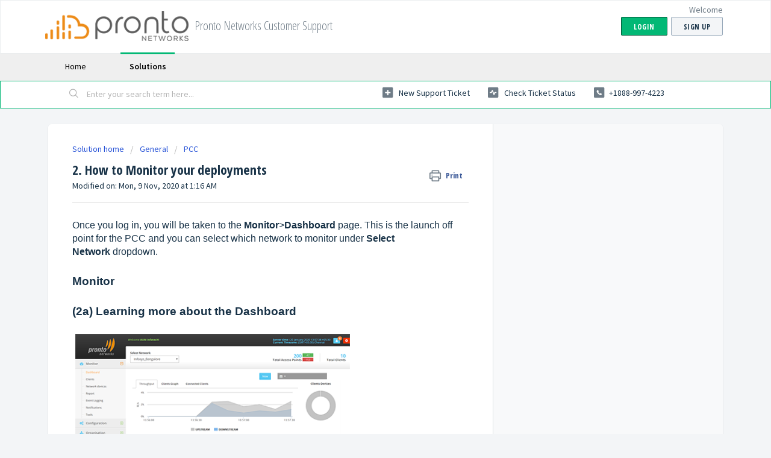

--- FILE ---
content_type: text/html; charset=utf-8
request_url: https://support.prontonetworks.com/support/solutions/articles/4000165192-2-how-to-monitor-your-deployments
body_size: 8991
content:
<!DOCTYPE html>
       
        <!--[if lt IE 7]><html class="no-js ie6 dew-dsm-theme " lang="en" dir="ltr" data-date-format="non_us"><![endif]-->       
        <!--[if IE 7]><html class="no-js ie7 dew-dsm-theme " lang="en" dir="ltr" data-date-format="non_us"><![endif]-->       
        <!--[if IE 8]><html class="no-js ie8 dew-dsm-theme " lang="en" dir="ltr" data-date-format="non_us"><![endif]-->       
        <!--[if IE 9]><html class="no-js ie9 dew-dsm-theme " lang="en" dir="ltr" data-date-format="non_us"><![endif]-->       
        <!--[if IE 10]><html class="no-js ie10 dew-dsm-theme " lang="en" dir="ltr" data-date-format="non_us"><![endif]-->       
        <!--[if (gt IE 10)|!(IE)]><!--><html class="no-js  dew-dsm-theme " lang="en" dir="ltr" data-date-format="non_us"><!--<![endif]-->
	<head>
		
		<!-- Title for the page -->
<title> 2. How to Monitor your deployments :  Pronto Networks Customer Support </title>

<!-- Meta information -->
<meta name="description" content="Pronto Networks provides affordable 4G LTE Routers, 5G Routers, Wi-Fi Access Points, Routers, Switches and Accessories. Call us now +1 (888) 997-4223" />
<meta name="keywords" content=“4G Router, LTE Router, airbnb internet, tiny house internet, construction internet, managed networks” />

<!-- Responsive setting -->
<link rel="apple-touch-icon" href="https://s3.amazonaws.com/cdn.freshdesk.com/data/helpdesk/attachments/production/4010710154/fav_icon/pronto_icon1.ico" />
        <link rel="apple-touch-icon" sizes="72x72" href="https://s3.amazonaws.com/cdn.freshdesk.com/data/helpdesk/attachments/production/4010710154/fav_icon/pronto_icon1.ico" />
        <link rel="apple-touch-icon" sizes="114x114" href="https://s3.amazonaws.com/cdn.freshdesk.com/data/helpdesk/attachments/production/4010710154/fav_icon/pronto_icon1.ico" />
        <link rel="apple-touch-icon" sizes="144x144" href="https://s3.amazonaws.com/cdn.freshdesk.com/data/helpdesk/attachments/production/4010710154/fav_icon/pronto_icon1.ico" />
        <meta name="viewport" content="width=device-width, initial-scale=1.0, maximum-scale=5.0, user-scalable=yes" /> 
		
		<!-- Adding meta tag for CSRF token -->
		<meta name="csrf-param" content="authenticity_token" />
<meta name="csrf-token" content="xBi2ZQpvrFl9Ezw8Y1aey23HARrxM+QBH70mIqtvavZpJ1IcIb21Zn8Uan7LcYdc5pEM+RYy11b6iWo0iKHC5g==" />
		<!-- End meta tag for CSRF token -->
		
		<!-- Fav icon for portal -->
		<link rel='shortcut icon' href='https://s3.amazonaws.com/cdn.freshdesk.com/data/helpdesk/attachments/production/4010710154/fav_icon/pronto_icon1.ico' />

		<!-- Base stylesheet -->
 
		<link rel="stylesheet" media="print" href="https://assets10.freshdesk.com/assets/cdn/portal_print-6e04b27f27ab27faab81f917d275d593fa892ce13150854024baaf983b3f4326.css" />
	  		<link rel="stylesheet" media="screen" href="https://assets2.freshdesk.com/assets/cdn/falcon_portal_utils-57fc5f91db982a7ecd698d80ef41469e73b87782f2d9f218886147ca63c081ab.css" />	

		
		<!-- Theme stylesheet -->

		<link href="/support/theme.css?v=4&amp;d=1655263686" media="screen" rel="stylesheet" type="text/css">

		<!-- Google font url if present -->
		<link href='https://fonts.googleapis.com/css?family=Source+Sans+Pro:regular,italic,600,700,700italic|Open+Sans+Condensed:300,300italic,700' rel='stylesheet' type='text/css' nonce='82/TnB3Z+Ey7Tu/6cm1JcQ=='>

		<!-- Including default portal based script framework at the top -->
		<script src="https://assets6.freshdesk.com/assets/cdn/portal_head_v2-d07ff5985065d4b2f2826fdbbaef7df41eb75e17b915635bf0413a6bc12fd7b7.js"></script>
		<!-- Including syntexhighlighter for portal -->
		<script src="https://assets4.freshdesk.com/assets/cdn/prism-841b9ba9ca7f9e1bc3cdfdd4583524f65913717a3ab77714a45dd2921531a402.js"></script>

		

		<!-- Access portal settings information via javascript -->
		 <script type="text/javascript">     var portal = {"language":"en","name":" Pronto Networks Customer Support","contact_info":"","current_page_name":"article_view","current_tab":"solutions","vault_service":{"url":"https://vault-service.freshworks.com/data","max_try":2,"product_name":"fd"},"current_account_id":71974,"preferences":{"bg_color":"#f3f5f7","header_color":"#ffffff","help_center_color":"#f3f5f7","footer_color":"#183247","tab_color":"#efefef","tab_hover_color":"#02b875","btn_background":"#f3f5f7","btn_primary_background":"#02b875","baseFont":"Source Sans Pro","textColor":"#183247","headingsFont":"Open Sans Condensed","headingsColor":"#183247","linkColor":"#183247","linkColorHover":"#2753d7","inputFocusRingColor":"#02B875","nonResponsive":false},"image_placeholders":{"spacer":"https://assets6.freshdesk.com/assets/misc/spacer.gif","profile_thumb":"https://assets10.freshdesk.com/assets/misc/profile_blank_thumb-4a7b26415585aebbd79863bd5497100b1ea52bab8df8db7a1aecae4da879fd96.jpg","profile_medium":"https://assets3.freshdesk.com/assets/misc/profile_blank_medium-1dfbfbae68bb67de0258044a99f62e94144f1cc34efeea73e3fb85fe51bc1a2c.jpg"},"falcon_portal_theme":false,"current_object_id":4000165192};     var attachment_size = 20;     var blocked_extensions = "";     var allowed_extensions = "";     var store = { 
        ticket: {},
        portalLaunchParty: {} };    store.portalLaunchParty.ticketFragmentsEnabled = false;    store.pod = "us-east-1";    store.region = "US"; </script> 


			
	</head>
	<body>
            	
		
		
		
	<header class="banner">
		<div class="banner-wrapper page">
			<div class="banner-title">
				<a href="https://www.prontonetworks.com"class='portal-logo'><span class="portal-img"><i></i>
                    <img src='https://s3.amazonaws.com/cdn.freshdesk.com/data/helpdesk/attachments/production/4010250418/logo/gUaoqjcfbm0Q6ctYxXYzZuBTHuMTMUu82w.png' alt="Logo"
                        onerror="default_image_error(this)" data-type="logo" />
                 </span></a>
				<h1 class="ellipsis heading"> Pronto Networks Customer Support</h1>
			</div>
			<nav class="banner-nav">
				 <div class="welcome">Welcome <b></b> </div>  <b><a href="/support/login"><b>Login</b></a></b> &nbsp;<b><a href="/support/signup"><b>Sign up</b></a></b>
			</nav>
		</div>
	</header>
	<nav class="page-tabs">
		<div class="page no-padding no-header-tabs">
			
				<a data-toggle-dom="#header-tabs" href="#" data-animated="true" class="mobile-icon-nav-menu show-in-mobile"></a>
				<div class="nav-link" id="header-tabs">
					
						
							<a href="/support/home" class="">Home</a>
						
					
						
							<a href="/support/solutions" class="active">Solutions</a>
						
					
				</div>
			
		</div>
	</nav>

<!-- Search and page links for the page -->

	<section class="help-center-sc rounded-6">
		<div class="page no-padding">
		<div class="hc-search">
			<div class="hc-search-c">
				<form class="hc-search-form print--remove" autocomplete="off" action="/support/search/solutions" id="hc-search-form" data-csrf-ignore="true">
	<div class="hc-search-input">
	<label for="support-search-input" class="hide">Enter your search term here...</label>
		<input placeholder="Enter your search term here..." type="text"
			name="term" class="special" value=""
            rel="page-search" data-max-matches="10" id="support-search-input">
	</div>
	<div class="hc-search-button">
		<button class="btn btn-primary" aria-label="Search" type="submit" autocomplete="off">
			<i class="mobile-icon-search hide-tablet"></i>
			<span class="hide-in-mobile">
				Search
			</span>
		</button>
	</div>
</form>
			</div>
		</div>
		<div class="hc-nav  nav-with-contact ">
			 <nav>   <div>
              <a href="/support/tickets/new" class="mobile-icon-nav-newticket new-ticket ellipsis" title="New support ticket">
                <span> New support ticket </span>
              </a>
            </div>   <div>
              <a href="/support/tickets" class="mobile-icon-nav-status check-status ellipsis" title="Check ticket status">
                <span>Check ticket status</span>
              </a>
            </div>   <div> <a href="tel:+1888-997-4223" class="mobile-icon-nav-contact contact-info ellipsis">
            <span dir='ltr'>+1888-997-4223</span>
           </a> </div>  </nav>
		</div>
		</div>
	</section>



<div class="page">
	
	
	<!-- Search and page links for the page -->
	

	<!-- Notification Messages -->
	 <div class="alert alert-with-close notice hide" id="noticeajax"></div> 

	
	<div class="c-wrapper">		
		<section class="main content rounded-6 min-height-on-desktop fc-article-show" id="article-show-4000165192">
	<div class="breadcrumb">
		<a href="/support/solutions"> Solution home </a>
		<a href="/support/solutions/139240">General</a>
		<a href="/support/solutions/folders/4000034126">PCC</a>
	</div>
	<b class="page-stamp page-stamp-article">
		<b class="icon-page-article"></b>
	</b>

	<h2 class="heading">2. How to Monitor your deployments
	 	<a href="#"
            class="solution-print--icon print--remove"
 			title="Print this Article"
 			arial-role="link"
 			arial-label="Print this Article"
			id="print-article"
 		>
			<span class="icon-print"></span>
			<span class="text-print">Print</span>
 		</a>
	</h2>
	
	<p>Modified on: Mon, 9 Nov, 2020 at  1:16 AM</p>
	<hr />
	

	<article class="article-body" id="article-body" rel="image-enlarge">
		<p><span style="caret-color: rgb(0, 0, 0); color: rgb(0, 0, 0);"></span></p><p dir="ltr" style="line-height: 1.38; margin-bottom: 0pt;"><span style="font-size: 12pt; font-family: Arial;">Once you log in, you will be taken to the </span><span style="font-size: 12pt; font-family: Arial; font-weight: 700;">Monitor</span><span style="font-size: 12pt; font-family: Arial;">&gt;</span><span style="font-size: 12pt; font-family: Arial; font-weight: 700;">Dashboard </span><span style="font-size: 12pt; font-family: Arial;">page. This is the launch off point for the PCC and you can select which network to monitor under </span><span style="font-size: 12pt; font-family: Arial; font-weight: 700;">Select Network </span><span style="font-size: 12pt; font-family: Arial;">dropdown.</span></p><br><p dir="ltr" style="line-height: 1.38; margin-bottom: 0pt;"><span style="font-size: 13.999999999999998pt; font-family: Arial; font-weight: 700;">Monitor</span></p><br><p dir="ltr" style="line-height: 1.38; margin-bottom: 0pt;"><span style="font-size: 13.999999999999998pt; font-family: Arial; font-weight: 700;">(2a) Learning more about the Dashboard</span></p><br><p dir="ltr" style="line-height: 1.38; margin-bottom: 0pt;"><span style="font-size: 13.999999999999998pt; font-family: Arial; font-weight: 700;"><span style="border: none; display: inline-block; overflow: hidden; width: 466px; height: 447px;"><img src="https://s3.amazonaws.com/cdn.freshdesk.com/data/helpdesk/attachments/production/4092362955/original/IE7a5uZm6_dndQArtvrpLfbO4hLATDbTrg.png?1604864756" width="466" height="447" class="fr-fic fr-dii" data-attachment="[object Object]" data-id="4092362955"></span></span></p><br><p dir="ltr" style="line-height: 1.38; margin-bottom: 0pt;"><span style="font-size: 12pt; font-family: Arial;">Here you can get high level insight into your Pronto hardwares, their health (online/offline), downstream clients connected, bandwidth details and alerts. Additional analytics widgets include Network SSIDs that have been configured, top clients and Pronto hardware by usage.</span></p><br><br><p dir="ltr" style="line-height: 1.38; margin-bottom: 0pt;"><span style="font-size: 13.999999999999998pt; font-family: Arial; font-weight: 700;">(2b) Clients</span></p><br><p dir="ltr" style="line-height: 1.38; margin-bottom: 0pt;"><span style="font-size: 12pt; font-family: Arial;">To view all connected clients under a network, navigate to </span><span style="font-size: 12pt; font-family: Arial; font-weight: 700;">Monitor</span><span style="font-size: 12pt; font-family: Arial;">&gt;</span><span style="font-size: 12pt; font-family: Arial; font-weight: 700;">Clients</span></p><p dir="ltr" style="line-height: 1.38; margin-bottom: 0pt;"><span style="font-size: 12pt; font-family: Arial;">Under this section  you can view:</span></p><br><ul style="margin-bottom: 0px;"><li dir="ltr" style="list-style-type: disc; font-size: 12pt; font-family: Arial;"><p dir="ltr" style="line-height: 1.38; margin-bottom: 0pt;"><span style="font-size: 12pt;">total bandwidth being used</span></p></li><li dir="ltr" style="list-style-type: disc; font-size: 12pt; font-family: Arial;"><p dir="ltr" style="line-height: 1.38; margin-bottom: 0pt;"><span style="font-size: 12pt;">clients connected in real time as well as over a specified time period</span></p></li><li dir="ltr" style="list-style-type: disc; font-size: 12pt; font-family: Arial;"><p dir="ltr" style="line-height: 1.38; margin-bottom: 0pt;"><span style="font-size: 12pt;">Client MAC ID</span></p></li><li dir="ltr" style="list-style-type: disc; font-size: 12pt; font-family: Arial;"><p dir="ltr" style="line-height: 1.38; margin-bottom: 0pt;"><span style="font-size: 12pt;">Host Name</span></p></li><li dir="ltr" style="list-style-type: disc; font-size: 12pt; font-family: Arial;"><p dir="ltr" style="line-height: 1.38; margin-bottom: 0pt;"><span style="font-size: 12pt;">Device Type</span></p></li><li dir="ltr" style="list-style-type: disc; font-size: 12pt; font-family: Arial;"><p dir="ltr" style="line-height: 1.38; margin-bottom: 0pt;"><span style="font-size: 12pt;">AP connected to</span></p></li><li dir="ltr" style="list-style-type: disc; font-size: 12pt; font-family: Arial;"><p dir="ltr" style="line-height: 1.38; margin-bottom: 0pt;"><span style="font-size: 12pt;">Network connected to</span></p></li><li dir="ltr" style="list-style-type: disc; font-size: 12pt; font-family: Arial;"><p dir="ltr" style="line-height: 1.38; margin-bottom: 0pt;"><span style="font-size: 12pt;">signal strength</span></p></li><li dir="ltr" style="list-style-type: disc; font-size: 12pt; font-family: Arial;"><p dir="ltr" style="line-height: 1.38; margin-bottom: 0pt;"><span style="font-size: 12pt;">Bandwidth Usage</span></p></li></ul><br><br><p dir="ltr" style="line-height: 1.38; margin-bottom: 0pt;"><span style="font-size: 11pt; font-family: Arial;"><span style="border: none; display: inline-block; overflow: hidden; width: 624px; height: 309px;"><img src="https://s3.amazonaws.com/cdn.freshdesk.com/data/helpdesk/attachments/production/4092362956/original/t8ASnZvTTsDUj9GSsu73TU-OZ7S6Wr3yfg.png?1604864756" width="624" height="309" class="fr-fic fr-dii" data-attachment="[object Object]" data-id="4092362956"></span></span></p><br><br><p dir="ltr" style="line-height: 1.38; margin-bottom: 0pt;"><span style="font-size: 13.999999999999998pt; font-family: Arial; font-weight: 700;">(2c) Network Devices</span></p><br><p dir="ltr" style="line-height: 1.38; margin-bottom: 0pt;"><span style="font-size: 12pt; font-family: Arial;">If you want to view devices for a current network, navigate to </span><span style="font-size: 12pt; font-family: Arial; font-weight: 700;">Monitor</span><span style="font-size: 12pt; font-family: Arial;">&gt;</span><span style="font-size: 12pt; font-family: Arial; font-weight: 700;">Network devices. </span><span style="font-size: 12pt; font-family: Arial;">Here you can see:</span></p><p dir="ltr" style="line-height: 1.38; margin-bottom: 0pt;"><span style="font-size: 12pt; font-family: Arial;"> </span></p><ul style="margin-bottom: 0px;"><li dir="ltr" style="list-style-type: disc; font-size: 12pt; font-family: Arial;"><p dir="ltr" style="line-height: 1.38; margin-bottom: 0pt;"><span style="font-size: 12pt;">device name/mac id</span></p></li><li dir="ltr" style="list-style-type: disc; font-size: 12pt; font-family: Arial;"><p dir="ltr" style="line-height: 1.38; margin-bottom: 0pt;"><span style="font-size: 12pt;">firmware and device type</span></p></li><li dir="ltr" style="list-style-type: disc; font-size: 12pt; font-family: Arial;"><p dir="ltr" style="line-height: 1.38; margin-bottom: 0pt;"><span style="font-size: 12pt;">last heartbeat</span></p></li><li dir="ltr" style="list-style-type: disc; font-size: 12pt; font-family: Arial;"><p dir="ltr" style="line-height: 1.38; margin-bottom: 0pt;"><span style="font-size: 12pt;">date of when the device was activated</span></p></li><li dir="ltr" style="list-style-type: disc; font-size: 12pt; font-family: Arial;"><p dir="ltr" style="line-height: 1.38; margin-bottom: 0pt;"><span style="font-size: 12pt;">band channel</span></p></li><li dir="ltr" style="list-style-type: disc; font-size: 12pt; font-family: Arial;"><p dir="ltr" style="line-height: 1.38; margin-bottom: 0pt;"><span style="font-size: 12pt;">clients connected to each band</span></p></li></ul><br><p dir="ltr" style="line-height: 1.38; margin-bottom: 0pt;"><span style="font-size: 11pt; font-family: Arial;"><span style="border: none; display: inline-block; overflow: hidden; width: 624px; height: 240px;"><img src="https://s3.amazonaws.com/cdn.freshdesk.com/data/helpdesk/attachments/production/4092362957/original/G0CP9Sd-TxszPJrlyne-ksJD2WtfaQf6qw.png?1604864756" width="624" height="240" class="fr-fic fr-dii" data-attachment="[object Object]" data-id="4092362957"></span></span></p><br><p dir="ltr" style="line-height: 1.38; margin-bottom: 0pt;"><span style="font-size: 13.999999999999998pt; font-family: Arial; font-weight: 700;">(2D) Reports</span></p><br><p dir="ltr" style="line-height: 1.38; margin-bottom: 0pt;"><span style="font-size: 12pt; font-family: Arial;">To better understand the behavior of your network, you can create reports for the following categories over a specified time period:</span></p><br><ul style="margin-bottom: 0px;"><li dir="ltr" style="list-style-type: disc; font-size: 12pt; font-family: Arial;"><p dir="ltr" style="line-height: 1.38; margin-bottom: 0pt;"><span style="font-size: 12pt;">Top 5 APs by Usage</span></p></li><li dir="ltr" style="list-style-type: disc; font-size: 12pt; font-family: Arial;"><p dir="ltr" style="line-height: 1.38; margin-bottom: 0pt;"><span style="font-size: 12pt;">Top 5 Clients by Usage</span></p></li><li dir="ltr" style="list-style-type: disc; font-size: 12pt; font-family: Arial;"><p dir="ltr" style="line-height: 1.38; margin-bottom: 0pt;"><span style="font-size: 12pt;">Usage per SSID</span></p></li><li dir="ltr" style="list-style-type: disc; font-size: 12pt; font-family: Arial;"><p dir="ltr" style="line-height: 1.38; margin-bottom: 0pt;"><span style="font-size: 12pt;">Number of connected Clients</span></p></li><li dir="ltr" style="list-style-type: disc; font-size: 12pt; font-family: Arial;"><p dir="ltr" style="line-height: 1.38; margin-bottom: 0pt;"><span style="font-size: 12pt;">Number of connected Clients per SSID</span></p></li><li dir="ltr" style="list-style-type: disc; font-size: 12pt; font-family: Arial;"><p dir="ltr" style="line-height: 1.38; margin-bottom: 0pt;"><span style="font-size: 12pt;">AP List</span></p></li><li dir="ltr" style="list-style-type: disc; font-size: 11pt; font-family: Arial;"><p dir="ltr" style="line-height: 1.38; margin-bottom: 0pt;"><span style="font-size: 12pt;">APs DownTim</span><span style="font-size: 11pt;">e</span></p></li></ul><br><p dir="ltr" style="line-height: 1.38; margin-bottom: 0pt;"><span style="font-size: 11pt; font-family: Arial;"><span style="border: none; display: inline-block; overflow: hidden; width: 624px; height: 416px;"><img src="https://s3.amazonaws.com/cdn.freshdesk.com/data/helpdesk/attachments/production/4092362958/original/qoZtDwMNCRxWK98Bhij-4H8DCEJOJWQbaw.png?1604864757" width="624" height="416" class="fr-fic fr-dii" data-attachment="[object Object]" data-id="4092362958"></span></span></p><br><br><br><p dir="ltr" style="line-height: 1.38; margin-bottom: 0pt;"><span style="font-size: 13.999999999999998pt; font-family: Arial; font-weight: 700;">(2E) Event Logging</span></p><br><p dir="ltr" style="line-height: 1.38; margin-bottom: 0pt;"><span style="font-size: 12pt; font-family: Arial;">‘Event Logging List’ contains a detailed list of the logging events based on live and historical data. The list can be filtered based on several parameters such as ‘Access Points’ and ‘Clients’.</span><span style="font-size: 13.999999999999998pt; font-family: Arial; font-weight: 700;"> </span><span style="font-size: 12pt; font-family: Arial;">If a captive portal is enabled for either the WLAN or LAN, user device association, authentication, and dissociation will be recorded here.</span></p><br><p dir="ltr" style="line-height: 1.38; margin-bottom: 0pt;"><span style="font-size: 12pt; font-family: Arial;">To view the event log in real-time, navigate to </span><span style="font-size: 12pt; font-family: Arial; font-weight: 700;">Monitor</span><span style="font-size: 12pt; font-family: Arial;">&gt;</span><span style="font-size: 12pt; font-family: Arial; font-weight: 700;">Event Logging</span></p><br><p dir="ltr" style="line-height: 1.38; margin-bottom: 0pt;"><span style="font-size: 11pt; font-family: Arial;"><span style="border: none; display: inline-block; overflow: hidden; width: 624px; height: 217px;"><img src="https://s3.amazonaws.com/cdn.freshdesk.com/data/helpdesk/attachments/production/4092362954/original/kkA7arZRO5EuJ8h7qXHcxbvY2ybb-3877g.png?1604864756" width="624" height="217" class="fr-fic fr-dii" data-attachment="[object Object]" data-id="4092362954"></span></span></p><br><p dir="ltr" style="line-height: 1.38; margin-bottom: 0pt;"><span style="font-size: 13.999999999999998pt; font-family: Arial; font-weight: 700;">(2F) Notifications</span></p><br><p dir="ltr" style="line-height: 1.38; margin-bottom: 0pt;"><span style="font-size: 12pt; font-family: Arial;">You can view all alerts that have been triggered, here.  Alerts are set under </span><span style="font-size: 12pt; font-family: Arial; font-weight: 700;">Configuration&gt;Alerts</span><span style="font-size: 12pt; font-family: Arial;">.</span></p><br><p dir="ltr" style="line-height: 1.38; margin-bottom: 0pt;"><span style="font-size: 11pt; font-family: Arial;"><span style="border: none; display: inline-block; overflow: hidden; width: 624px; height: 140px;"><img src="https://s3.amazonaws.com/cdn.freshdesk.com/data/helpdesk/attachments/production/4092362953/original/Yfg2rJ4_MGymJcwgWY9WLzergE0kpHPggw.png?1604864755" width="624" height="140" class="fr-fic fr-dii" data-attachment="[object Object]" data-id="4092362953"></span></span></p><br><p dir="ltr" style="line-height: 1.38; margin-bottom: 0pt;"><span style="font-size: 13.999999999999998pt; font-family: Arial; font-weight: 700;">(2G) Tools</span></p><br><p dir="ltr" style="line-height: 1.38; margin-bottom: 0pt;"><span style="font-size: 12pt; font-family: Arial;">Basic network testing tools available are</span></p><ul style="margin-bottom: 0px;"><li dir="ltr" style="list-style-type: disc; font-size: 12pt; font-family: Arial;"><p dir="ltr" style="line-height: 1.38; margin-bottom: 0pt;"><span style="font-size: 12pt;">Ping</span></p></li><li dir="ltr" style="list-style-type: disc; font-size: 12pt; font-family: Arial;"><p dir="ltr" style="line-height: 1.38; margin-bottom: 0pt;"><span style="font-size: 12pt;">traceroute</span></p></li><li dir="ltr" style="list-style-type: disc; font-size: 12pt; font-family: Arial;"><p dir="ltr" style="line-height: 1.38; margin-bottom: 0pt;"><span style="font-size: 12pt;">DNS routing</span></p></li><li dir="ltr" style="list-style-type: disc; font-size: 12pt; font-family: Arial;"><p dir="ltr" style="line-height: 1.38; margin-bottom: 0pt;"><span style="font-size: 12pt;">packet captures</span></p></li></ul><br><p dir="ltr" style="line-height: 1.38; margin-bottom: 0pt;"><span style="font-size: 12pt; font-family: Arial;">To run the tools, navigate to </span><span style="font-size: 12pt; font-family: Arial; font-weight: 700;">Monitor</span><span style="font-size: 12pt; font-family: Arial;">&gt;</span><span style="font-size: 12pt; font-family: Arial; font-weight: 700;">Tools</span></p><br><p dir="ltr" style="line-height: 1.38; margin-bottom: 0pt;"><span style="font-size: 12pt; font-family: Arial; font-weight: 700;"><span style="border: none; display: inline-block; overflow: hidden; width: 624px; height: 317px;"><img src="https://s3.amazonaws.com/cdn.freshdesk.com/data/helpdesk/attachments/production/4092362959/original/xhBkh3Zm-jgDyEkc446tmMASJuW4eweNiQ.png?1604864757" width="624" height="317" class="fr-fic fr-dii" data-attachment="[object Object]" data-id="4092362959"></span></span></p><p></p><p></p>
	</article>

	<hr />	
		

		<p class="article-vote" id="voting-container" 
											data-user-id="" 
											data-article-id="4000165192"
											data-language="en">
										Did you find it helpful?<span data-href="/support/solutions/articles/4000165192/thumbs_up" class="vote-up a-link" id="article_thumbs_up" 
									data-remote="true" data-method="put" data-update="#voting-container" 
									data-user-id=""
									data-article-id="4000165192"
									data-language="en"
									data-update-with-message="Glad we could be helpful. Thanks for the feedback.">
								Yes</span><span class="vote-down-container"><span data-href="/support/solutions/articles/4000165192/thumbs_down" class="vote-down a-link" id="article_thumbs_down" 
									data-remote="true" data-method="put" data-update="#vote-feedback-form" 
									data-user-id=""
									data-article-id="4000165192"
									data-language="en"
									data-hide-dom="#voting-container" data-show-dom="#vote-feedback-container">
								No</span></span></p><a class="hide a-link" id="vote-feedback-form-link" data-hide-dom="#vote-feedback-form-link" data-show-dom="#vote-feedback-container">Send feedback</a><div id="vote-feedback-container"class="hide">	<div class="lead">Sorry we couldn't be helpful. Help us improve this article with your feedback.</div>	<div id="vote-feedback-form">		<div class="sloading loading-small loading-block"></div>	</div></div>
		
</section>
<section class="sidebar content rounded-6 fc-related-articles">
	<div id="related_articles"><div class="cs-g-c"><section class="article-list"><h3 class="list-lead">Related Articles</h3><ul rel="remote" 
			data-remote-url="/support/search/articles/4000165192/related_articles?container=related_articles&limit=10" 
			id="related-article-list"></ul></section></div></div>
</section>

<script nonce="82/TnB3Z+Ey7Tu/6cm1JcQ==">
	['click', 'keypress'].forEach(function eventsCallback(event) {
		document.getElementById('print-article').addEventListener(event, function (e) {
			if (event === 'keypress' && e.key !== 'Enter') return;
			e.preventDefault();
			print();
		});
	});
</script>

	</div>
	

	

</div>

	<footer class="footer rounded-6">
		<nav class="footer-links page no-padding">
			
					
						<a href="/support/home" class="">Home</a>
					
						<a href="/support/solutions" class="active">Solutions</a>
					
			
			
			
		</nav>
	</footer>
	




			<script src="https://assets10.freshdesk.com/assets/cdn/portal_bottom-0fe88ce7f44d512c644a48fda3390ae66247caeea647e04d017015099f25db87.js"></script>

		<script src="https://assets10.freshdesk.com/assets/cdn/redactor-642f8cbfacb4c2762350a557838bbfaadec878d0d24e9a0d8dfe90b2533f0e5d.js"></script> 
		<script src="https://assets4.freshdesk.com/assets/cdn/lang/en-4a75f878b88f0e355c2d9c4c8856e16e0e8e74807c9787aaba7ef13f18c8d691.js"></script>
		<!-- for i18n-js translations -->
  		<script src="https://assets9.freshdesk.com/assets/cdn/i18n/portal/en-7dc3290616af9ea64cf8f4a01e81b2013d3f08333acedba4871235237937ee05.js"></script>
		<!-- Including default portal based script at the bottom -->
		<script nonce="82/TnB3Z+Ey7Tu/6cm1JcQ==">
//<![CDATA[
	
	jQuery(document).ready(function() {
					
		// Setting the locale for moment js
		moment.lang('en');

		var validation_meassages = {"required":"This field is required.","remote":"Please fix this field.","email":"Please enter a valid email address.","url":"Please enter a valid URL.","date":"Please enter a valid date.","dateISO":"Please enter a valid date ( ISO ).","number":"Please enter a valid number.","digits":"Please enter only digits.","creditcard":"Please enter a valid credit card number.","equalTo":"Please enter the same value again.","two_decimal_place_warning":"Value cannot have more than 2 decimal digits","select2_minimum_limit":"Please type %{char_count} or more letters","select2_maximum_limit":"You can only select %{limit} %{container}","maxlength":"Please enter no more than {0} characters.","minlength":"Please enter at least {0} characters.","rangelength":"Please enter a value between {0} and {1} characters long.","range":"Please enter a value between {0} and {1}.","max":"Please enter a value less than or equal to {0}.","min":"Please enter a value greater than or equal to {0}.","select2_maximum_limit_jq":"You can only select {0} {1}","facebook_limit_exceed":"Your Facebook reply was over 8000 characters. You'll have to be more clever.","messenger_limit_exceeded":"Oops! You have exceeded Messenger Platform's character limit. Please modify your response.","not_equal_to":"This element should not be equal to","email_address_invalid":"One or more email addresses are invalid.","twitter_limit_exceed":"Oops! You have exceeded Twitter's character limit. You'll have to modify your response.","password_does_not_match":"The passwords don't match. Please try again.","valid_hours":"Please enter a valid hours.","reply_limit_exceed":"Your reply was over 2000 characters. You'll have to be more clever.","url_format":"Invalid URL format","url_without_slash":"Please enter a valid URL without '/'","link_back_url":"Please enter a valid linkback URL","requester_validation":"Please enter a valid requester details or <a href=\"#\" id=\"add_requester_btn_proxy\">add new requester.</a>","agent_validation":"Please enter valid agent details","email_or_phone":"Please enter a Email or Phone Number","upload_mb_limit":"Upload exceeds the available 15MB limit","invalid_image":"Invalid image format","atleast_one_role":"At least one role is required for the agent","invalid_time":"Invalid time.","remote_fail":"Remote validation failed","trim_spaces":"Auto trim of leading & trailing whitespace","hex_color_invalid":"Please enter a valid hex color value.","name_duplication":"The name already exists.","invalid_value":"Invalid value","invalid_regex":"Invalid Regular Expression","same_folder":"Cannot move to the same folder.","maxlength_255":"Please enter less than 255 characters","decimal_digit_valid":"Value cannot have more than 2 decimal digits","atleast_one_field":"Please fill at least {0} of these fields.","atleast_one_portal":"Select atleast one portal.","custom_header":"Please type custom header in the format -  header : value","same_password":"Should be same as Password","select2_no_match":"No matching %{container} found","integration_no_match":"no matching data...","time":"Please enter a valid time","valid_contact":"Please add a valid contact","field_invalid":"This field is invalid","select_atleast_one":"Select at least one option.","ember_method_name_reserved":"This name is reserved and cannot be used. Please choose a different name."}	

		jQuery.extend(jQuery.validator.messages, validation_meassages );


		jQuery(".call_duration").each(function () {
			var format,time;
			if (jQuery(this).data("time") === undefined) { return; }
			if(jQuery(this).hasClass('freshcaller')){ return; }
			time = jQuery(this).data("time");
			if (time>=3600) {
			 format = "hh:mm:ss";
			} else {
				format = "mm:ss";
			}
			jQuery(this).html(time.toTime(format));
		});
	});

	// Shortcuts variables
	var Shortcuts = {"global":{"help":"?","save":"mod+return","cancel":"esc","search":"/","status_dialog":"mod+alt+return","save_cuctomization":"mod+shift+s"},"app_nav":{"dashboard":"g d","tickets":"g t","social":"g e","solutions":"g s","forums":"g f","customers":"g c","reports":"g r","admin":"g a","ticket_new":"g n","compose_email":"g m"},"pagination":{"previous":"alt+left","next":"alt+right","alt_previous":"j","alt_next":"k"},"ticket_list":{"ticket_show":"return","select":"x","select_all":"shift+x","search_view":"v","show_description":"space","unwatch":"w","delete":"#","pickup":"@","spam":"!","close":"~","silent_close":"alt+shift+`","undo":"z","reply":"r","forward":"f","add_note":"n","scenario":"s"},"ticket_detail":{"toggle_watcher":"w","reply":"r","forward":"f","add_note":"n","close":"~","silent_close":"alt+shift+`","add_time":"m","spam":"!","delete":"#","show_activities_toggle":"}","properties":"p","expand":"]","undo":"z","select_watcher":"shift+w","go_to_next":["j","down"],"go_to_previous":["k","up"],"scenario":"s","pickup":"@","collaboration":"d"},"social_stream":{"search":"s","go_to_next":["j","down"],"go_to_previous":["k","up"],"open_stream":["space","return"],"close":"esc","reply":"r","retweet":"shift+r"},"portal_customizations":{"preview":"mod+shift+p"},"discussions":{"toggle_following":"w","add_follower":"shift+w","reply_topic":"r"}};
	
	// Date formats
	var DATE_FORMATS = {"non_us":{"moment_date_with_week":"ddd, D MMM, YYYY","datepicker":"d M, yy","datepicker_escaped":"d M yy","datepicker_full_date":"D, d M, yy","mediumDate":"d MMM, yyyy"},"us":{"moment_date_with_week":"ddd, MMM D, YYYY","datepicker":"M d, yy","datepicker_escaped":"M d yy","datepicker_full_date":"D, M d, yy","mediumDate":"MMM d, yyyy"}};

	var lang = { 
		loadingText: "Please Wait...",
		viewAllTickets: "View all tickets"
	};


//]]>
</script> 

		

		<img src='/support/solutions/articles/4000165192-2-how-to-monitor-your-deployments/hit' alt='Article views count' aria-hidden='true'/>
		<script type="text/javascript">
     		I18n.defaultLocale = "en";
     		I18n.locale = "en";
		</script>
			
    	


		<!-- Include dynamic input field script for signup and profile pages (Mint theme) -->

	</body>
</html>
